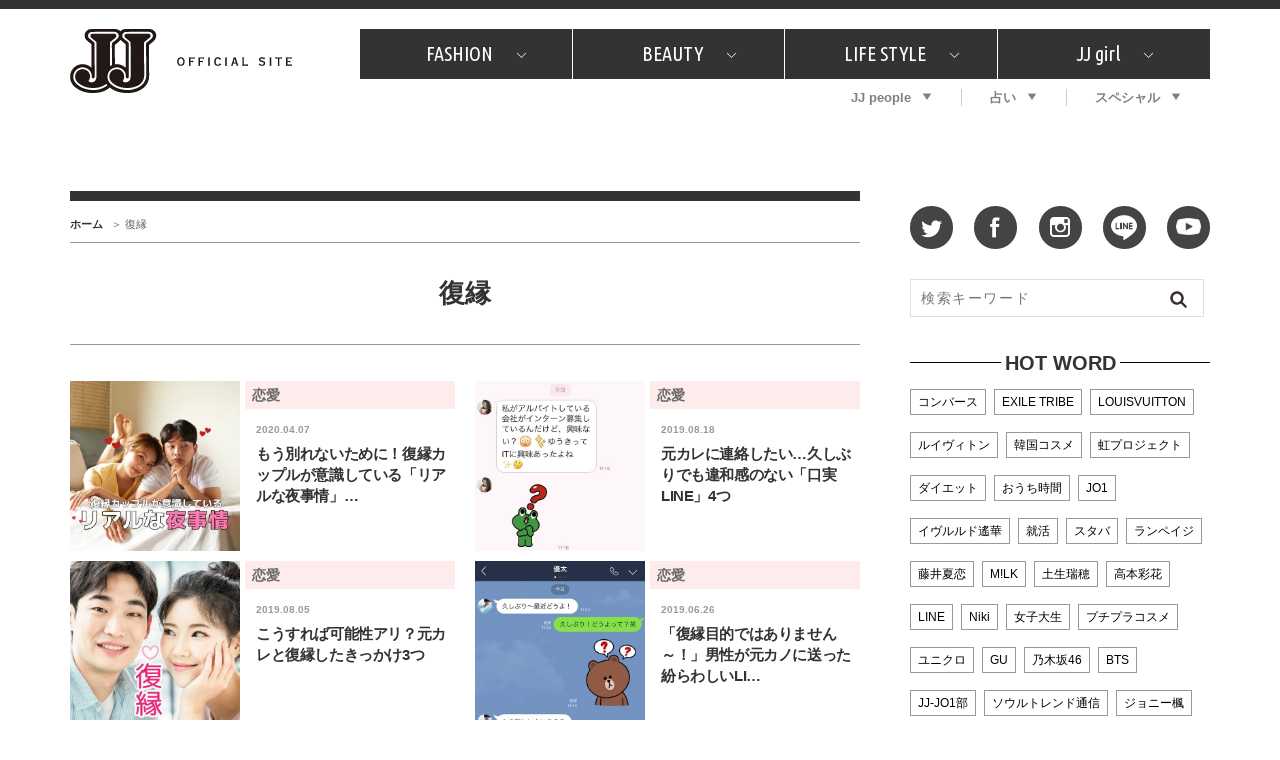

--- FILE ---
content_type: text/html; charset=utf-8
request_url: https://www.google.com/recaptcha/api2/aframe
body_size: 269
content:
<!DOCTYPE HTML><html><head><meta http-equiv="content-type" content="text/html; charset=UTF-8"></head><body><script nonce="IGRzpC88PGFh8Qt6WcAVZA">/** Anti-fraud and anti-abuse applications only. See google.com/recaptcha */ try{var clients={'sodar':'https://pagead2.googlesyndication.com/pagead/sodar?'};window.addEventListener("message",function(a){try{if(a.source===window.parent){var b=JSON.parse(a.data);var c=clients[b['id']];if(c){var d=document.createElement('img');d.src=c+b['params']+'&rc='+(localStorage.getItem("rc::a")?sessionStorage.getItem("rc::b"):"");window.document.body.appendChild(d);sessionStorage.setItem("rc::e",parseInt(sessionStorage.getItem("rc::e")||0)+1);localStorage.setItem("rc::h",'1763835400565');}}}catch(b){}});window.parent.postMessage("_grecaptcha_ready", "*");}catch(b){}</script></body></html>

--- FILE ---
content_type: text/plain
request_url: https://www.google-analytics.com/j/collect?v=1&_v=j102&a=1004701052&t=event&ni=1&_s=1&dl=https%3A%2F%2Fjj-jj.net%2Fjj_tags%2F%25E5%25BE%25A9%25E7%25B8%2581%2F&ul=en-us%40posix&dt=%E5%BE%A9%E7%B8%81%20%E3%82%A2%E3%83%BC%E3%82%AB%E3%82%A4%E3%83%96%20-%20JJ&sr=1280x720&vp=1280x720&ec=Quant&ea=ReadRate&el=0%25&_u=aCDAgEAjAAAAAGACIAC~&jid=805961019&gjid=1506909309&cid=630257631.1763835396&tid=UA-194301062-25&_gid=670037993.1763835396&_slc=1&z=1334684585
body_size: -822
content:
2,cG-2YMMP8D1W6

--- FILE ---
content_type: application/javascript
request_url: https://jj-jj.net/wp-content/themes/jj-net/assets/js/reflesh.js
body_size: 256
content:
  var reflesh = function(){
    var ad_el_arr = document.getElementsByClassName("ad_container");
    for(var i=0; i< ad_el_arr.length; i++){
      var ad_el = ad_el_arr[i];
      var ad_iframe_el = ad_el.querySelector(".ad_iframe");
      if(ad_iframe_el){
        var src = ad_iframe_el.getAttribute("src");
        var width = ad_iframe_el.getAttribute("width");
        var height = ad_iframe_el.getAttribute("height");

        var iframe = document.createElement("iframe");
        iframe.src=src;
        iframe.width = width;
        iframe.height = height;
        iframe.className="ad_iframe";
        // iframe.style.margin = "0px";
        // iframe.style.borderWidth = "0px";
        // iframe.style.padding = "0px";
        iframe.scrolling = "no";
        iframe.frameBorder = "0";
        ad_el.innerHTML = "";
        ad_el.appendChild(iframe);
      }
    }
  }


--- FILE ---
content_type: application/javascript; charset=utf-8
request_url: https://fundingchoicesmessages.google.com/f/AGSKWxUhsJtBgTERPHKiPuGio9F2PchzMC_O_o_yClvQuILneD_JIX4M-Jj3aY28nKQFxnqws1lvpPFOmh-qpez6CfzRRPDjUbIlXW_zf-dh_CJjCUouq5WaADpJZHeaWBWmUQ0cqEK9Us3OxG6v5wKChW54aWZXKqGKR6mfR7CNTrVrpbY5cIMHr8ffgS6S/_/adframecommon./ad_image2./small_ad._adengage_/ads5t.
body_size: -1292
content:
window['68d3ba17-bec7-4739-932a-db3b8570a48b'] = true;

--- FILE ---
content_type: image/svg+xml
request_url: https://jj-jj.net/wp-content/themes/jj-net/assets/images/icon_search.svg
body_size: 153
content:
<svg id="レイヤー_1" data-name="レイヤー 1" xmlns="http://www.w3.org/2000/svg" viewBox="0 0 20 20"><defs><style>.cls-1{fill:#352f2d;}</style></defs><title>icon_search</title><path class="cls-1" d="M17.35,15.7l-3.5-3.5a6.41,6.41,0,1,0-1.61,1.63l3.5,3.5a1.17,1.17,0,1,0,1.61-1.63ZM4.52,8.58a4.08,4.08,0,1,1,7,2.92h0a4.08,4.08,0,0,1-7-2.92Z"/></svg>